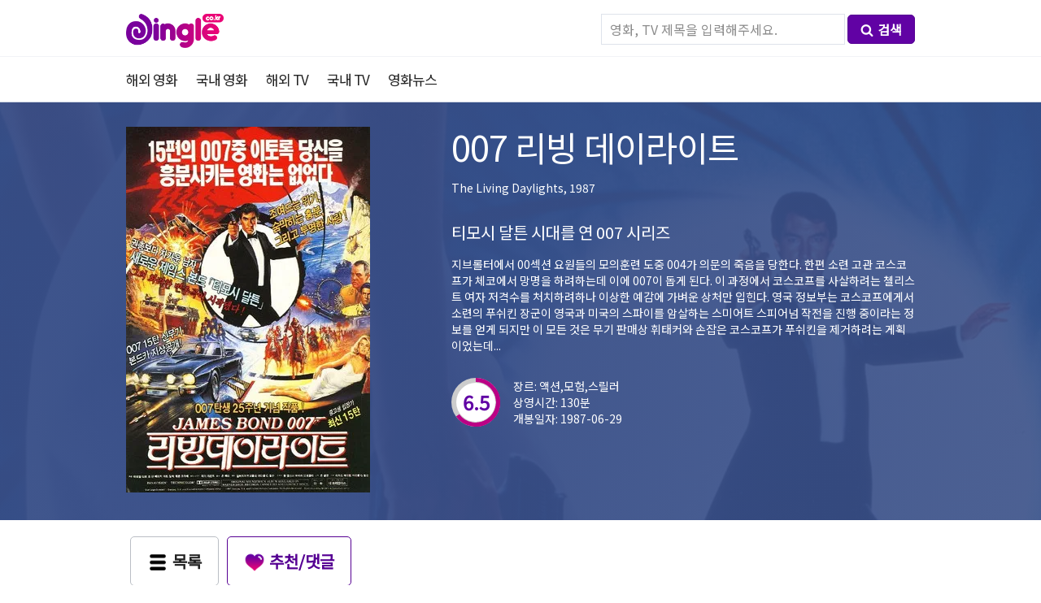

--- FILE ---
content_type: text/html; charset=UTF-8
request_url: https://dingle.co.kr/detail_movie.php?movieID=708
body_size: 8960
content:
<!doctype html>
<html lang="">
<head>
<!-- 애드센스 -->
<script data-ad-client="ca-pub-2702996506912561" async src="https://pagead2.googlesyndication.com/pagead/js/adsbygoogle.js"></script>
<meta name="naver-site-verification" content="8bf55865c6f072402c41092205d90616bcca12d1" />	
<!-- 브라우저 언어 설정 -->
<script>
	function getLang() {
	  var userLang = navigator.language || navigator.userLanguage;
	  return userLang;
	}
	console.log(getLang());
</script>	
	<!-- Global site tag (gtag.js) - Google Analytics -->
<script async src="https://www.googletagmanager.com/gtag/js?id=UA-136790044-1"></script>
<script>
  window.dataLayer = window.dataLayer || [];
  function gtag(){dataLayer.push(arguments);}
  gtag('js', new Date());
  gtag('config', 'UA-136790044-1', { 'optimize_id': 'GTM-K55MNNR'});
</script>
<!-- Google Tag Manager -->
<script>(function(w,d,s,l,i){w[l]=w[l]||[];w[l].push({'gtm.start':
new Date().getTime(),event:'gtm.js'});var f=d.getElementsByTagName(s)[0],
j=d.createElement(s),dl=l!='dataLayer'?'&l='+l:'';j.async=true;j.src=
'https://www.googletagmanager.com/gtm.js?id='+i+dl;f.parentNode.insertBefore(j,f);
})(window,document,'script','dataLayer','GTM-MFN9WCB');</script>
<!-- End Google Tag Manager -->    
	<meta charset="utf-8">
	<meta http-equiv="Expires" content="-1">
	<title>007 리빙 데이라이트 [The Living Daylights , 1987] - 딩글 최신 무료 영화 다시보기</title>
	<meta name="description" content="추천 영화 무료로 다시보기/다운로드, 평점, 순위,몰아보기, 결말 포함,지브롤터에서 00섹션 요원들의 모의훈련 도중 004가 의문의 죽음을 당한다. 한편 소련 고관 코스코프가 체코에서 망명을 하려하는데 이에 007이 돕게 된다. 이 과정에서 코스코프를 사살하려는 첼리스트 여자 저격수를 처치하려하나 이상한 예�">
	<!--<meta name="keywords" content="최신영화, 드라마, TV, 웹하드, 무료, 다운로드, 다운, 스트리밍, 다시보기, 정보, 딩굴, DB, 방송, 프로그램, 한국, korea, movie, 韩国电影, 韩剧">-->
	<meta name ="author" content="딩글">
	<meta name ="reply-to" content="macga80@gmail.com">
	<meta name="robots" content="index,follow">
	<meta name="naver-site-verification" content="f4ebccfe0afc832d09908a4360248469f61374fc"/>
	<meta name="msvalidate.01" content="62BF52C70EB6BCB27CDEF9EF6EE68A45" />
	<meta name="360-site-verification" content="efd6ed279157f68a2a779d6cd9fa8e61" />
	<meta name="yandex-verification" content="35b8ffdfcc5841f0" />
	<link rel="shortcut icon" href="https://dingle.co.kr/img/favicon.ico">
	<link rel="canonical" href="https://dingle.co.kr/detail_movie.php?movieID=708">
	<meta property="og:type" content="website">
	<meta property="og:site_name" content="딩글 - Dingle: 무료 영화 드라마 다시보기 정보 사이트">
	<meta property="og:title" content="007 리빙 데이라이트 [The Living Daylights , 1987] - 딩글 최신 무료 영화 다시보기">
	<meta property="og:description" content="추천 영화 무료로 다시보기/다운로드, 평점, 순위,몰아보기, 결말 포함,지브롤터에서 00섹션 요원들의 모의훈련 도중 004가 의문의 죽음을 당한다. 한편 소련 고관 코스코프가 체코에서 망명을 하려하는데 이에 007이 돕게 된다. 이 과정에서 코스코프를 사살하려는 첼리스트 여자 저격수를 처치하려하나 이상한 예�">
	<meta property="og:image" content="https://image.tmdb.org/t/p/w300_and_h450_bestv2/f6c4z7mOjFeoiaXmPDqVsliLNoo.jpg">
	<meta property="og:url" content="http://dingle.co.kr">
	<meta name="twitter:card" content="summary" />
	<meta name="twitter:title" content="007 리빙 데이라이트 [The Living Daylights , 1987] - 딩글 최신 무료 영화 다시보기" />
	<meta name="twitter:description" content="추천 영화 무료로 다시보기/다운로드, 평점, 순위,몰아보기, 결말 포함,지브롤터에서 00섹션 요원들의 모의훈련 도중 004가 의문의 죽음을 당한다. 한편 소련 고관 코스코프가 체코에서 망명을 하려하는데 이에 007이 돕게 된다. 이 과정에서 코스코프를 사살하려는 첼리스트 여자 저격수를 처치하려하나 이상한 예�" />
	<meta name="twitter:image" content="https://image.tmdb.org/t/p/w300_and_h450_bestv2/f6c4z7mOjFeoiaXmPDqVsliLNoo.jpg" />
	<meta name="viewport" content="width=device-width">
	<meta name="google-site-verification" content="LUY0gm-_BLoRK5iwh3emcNFwNJUrDmq5FGnCehjgx64" />
<!--
	<meta property="al:ios:url" content="applinks://docs">
	<meta property="al:ios:app_store_id" content="12345">
	<meta property="al:ios:app_name" content="App Links">
	<meta property="al:android:url" content="applinks://docs">
	<meta property="al:android:app_name" content="App Links">
	<meta property="al:android:package" content="org.applinks">
	<meta property="al:web:url" content="http://applinks.org/documentation">
-->
	<link rel="stylesheet" type="text/css" href="../css/style.css">
	<link rel="stylesheet" type="text/css" href="../css/circle.css">

<script src="/js/jquery-1.8.3.min.js"></script>
<script src="/js/lazyload.min.js"></script>
<script>
$(function(){
	var ll = new LazyLoad({
            threshold: 0
        });
})
	
</script>
	<script>
	//function moveURL(id ,type){
		//if(typeof type == "undefined" || !type) type = "movie";
		//console.log(id);
		//console.log(id +" / " +type)
		//document.location.href="detail_"+ type +".php?movieID="+id;
	//}	
		
	function runsync( url, data, type, debug ) {
		var returnData = null;
		$url = url;
		$postData = data; // form의 데이터를 ajax데이터 호출에 사용할수 있도록 생성
		// Ajax를 통한 데이터 요청
		jQuery.ajax( {
			type: 'POST',
			url: $url,
			data: $postData,
			dataType: type,
			async: false,
			beforeSend: function ( xhr ) {
				xhr.withCredentials = true;
			},
			success: function ( obj ) {
				returnData = obj;
			},
			error: function ( xhr, textStatus, errorThrown ) {
				// alert('An error occurred! '+(errorThrown ? errorThrown : xhr.status));
			},
			complete: function ( jqXHR, textStatus ) {
				//alert(jqXHR.statusText);
			}
		} );
		if ( debug ) console.log( returnData )
		return returnData;
	}

	$(document).on('change' , 'select[name=subMenu]' , function(event){ // selectbox 선택시 페이지 이동 
		event.stopPropagation();
        event.preventDefault();
		var cate1 = $(this).attr('cate1'); //메인카테고리
		var cate2 = $(this).find(':selected').val(); //서브카테고리
		//console.log(cate1 +'/'+ cate2);
		if(cate1 && cate2){
			window.location.href = '/?cate='+cate1+'&with_genres='+cate2;
		}	
        
	});

	</script>
 <style>

        .lazyload_area img {
            opacity: 0;
        }
        .lazyload_area img:not(.initial) {
            /*transition: opacity 1s;*/
        }
        .lazyload_area  img.initial,
        .lazyload_area  img.loaded,
        .lazyload_area  img.error {
            opacity: 1;
        }

        .lazyload_area img:not([src]) {
            visibility: hidden;
        }
    </style>
    <!-- Hotjar Tracking Code for www.dingle.co.kr -->
<script>
    (function(h,o,t,j,a,r){
        h.hj=h.hj||function(){(h.hj.q=h.hj.q||[]).push(arguments)};
        h._hjSettings={hjid:1425779,hjsv:6};
        a=o.getElementsByTagName('head')[0];
        r=o.createElement('script');r.async=1;
        r.src=t+h._hjSettings.hjid+j+h._hjSettings.hjsv;
        a.appendChild(r);
    })(window,document,'https://static.hotjar.com/c/hotjar-','.js?sv=');
</script>
<!-- Clarity tracking code for https://dingle.co.kr/ -->
<script>
    (function(c,l,a,r,i,t,y){
        c[a]=c[a]||function(){(c[a].q=c[a].q||[]).push(arguments)};
        t=l.createElement(r);t.async=1;t.src="https://www.clarity.ms/tag/"+i;
        y=l.getElementsByTagName(r)[0];y.parentNode.insertBefore(t,y);
    })(window, document, "clarity", "script", "550utxc9bo");
</script>    
</head>
<body>
	<header></header>
	<nav>
		<div id="nav_wrap">
			<div id="logo"><h1><a href="/" title="홈으로"><img src="../img/logo.png" width="120px;" title="딩글:이불 밖은 위험해" alt="딩글"/>딩글 - Dingle: 최신 무료 영화/드라마 다시보기 정보 사이트</a></h1>
			</div>
			<div id="gnb">
				<ul>
                    <li>
                    </li>
				</ul>
			</div>
			<div id="search_bar">
				<div class="search_wrap">
								<form style="text-align: right;" action="search.php" method="get">
					<input type="text" class="search_movie" name="search_movie" placeholder="영화, TV 제목을 입력해주세요.">
					<button type="summit" class="btn_pupple_s" title="검색"><img src="../img/icon_search.png" alt="검색">검색</button>
				</form>
			</div>
			</div>
		</div>
		<div id="snb">
				<div class="snb_wrap">
					<ul>
						<li><h2><a href="../index.php?cate=movie" title="해외영화">해외 영화</a></h2></li>
						<li><h2><a href="../index.php?cate=movie&wol=ko" title="국내영화">국내 영화</a></h2></li>
						<li><h2><a href="../index.php?cate=tv" title="해외TV 드라마">해외 TV</a></h2></li>
						<li><h2><a href="../index.php?cate=tv&wol=ko" title="국내TV 드라마">국내 TV</a></h2></li>
						<li><h2><a href="../movie_news.php" title="영화뉴스">영화뉴스</a></h2></li>
					</ul>
				</div>
		</div>			
	</nav><!-- 개별 오픈그래프 구성 -->
<meta property="og:url" content="http://dingle.co.kr/detail_movie.php?movieID=708" />
<meta property="og:title" content="007 리빙 데이라이트 [The Living Daylights , 1987] - 딩글 최신 무료 영화 다시보기" />
<meta property="og:description" content="추천 영화 무료로 다시보기/다운로드, 평점, 순위,몰아보기, 결말 포함,지브롤터에서 00섹션 요원들의 모의훈련 도중 004가 의문의 죽음을 당한다. 한편 소련 고관 코스코프가 체코에서 망명을 하려하는데 이에 007이 돕게 된다. 이 과정에서 코스코프를 사살하려는 첼리스트 여자 저격수를 처치하려하나 이상한 예�" />
<meta property="og:image" content="https://image.tmdb.org/t/p/w300_and_h450_bestv2/f6c4z7mOjFeoiaXmPDqVsliLNoo.jpg" /> 
<!--<meta property="og:video:url" content="https://youtu.be/ipz9JZeUVPs" />-->
<!-- 개별 오픈그래프 구성 -->
<!-- Google 구조화된 데이터 마크업 -->
<script type="application/ld+json">
{
    "@context": "https://schema.org/",
    "@type": "AggregateRating",
    "itemReviewed": {
        "@type": "Movie",
        "name": "007 리빙 데이라이트[The Living Daylights]- 무료 영화 다시보기",
        "image": "https://image.tmdb.org/t/p/w300_and_h450_bestv2/f6c4z7mOjFeoiaXmPDqVsliLNoo.jpg",
        "description" : "추천영화 무료로 다시보기/다운로드, 평점, 순위, 링크 제공, 지브롤터에서 00섹션 요원들의 모의훈련 도중 004가 의문의 죽음을 당한다. 한편 소련 고관 코스코프가 체코에서 망명을 하려하는데 이에 007이 돕게 된다. 이 과정에서 코스코프를 사살하려는 첼리스트 여자 저격수를 처치하려하나 이상한 예감에 가벼운 상처만 입힌다. 영국 정보부는 코스코프에게서 소련의 푸쉬킨 장군이 영국과 미국의 스파이를 암살하는 스미어트 스피어넘 작전을 진행 중이라는 정보를 얻게 되지만 이 모든 것은 무기 판매상 휘태커와 손잡은 코스코프가 푸쉬킨을 제거하려는 게획이었는데..., 액션, 모험, 스릴러",
        "director": {
            "@type": "Person",
            "name": "John Glen"
        },
        "duration": "PT130M",
        "dateCreated": "1987-06-29"
    },
    "ratingValue": "6.5",
    "bestRating": "10",
    "worstRating": "0",
    "ratingCount": "1951",
    "reviewCount": "1951"
}
</script>



<article>
	<div class="header large border first" style="background-image: url( https://image.tmdb.org/t/p/w1400_and_h450_face/ebaq0ecL1Tu39rIExfHwE4ToFl2.jpg ); background-size: cover; background-repeat: no-repeat; background-position: 50% 50%;">
		<div class="custom_bg">
			<section>
				<div class="m_poster" title="포스터">
					<img src='https://image.tmdb.org/t/p/w300_and_h450_bestv2/f6c4z7mOjFeoiaXmPDqVsliLNoo.jpg' alt='007 리빙 데이라이트'>				</div>
				<div class="m_info">
					<div class="m_title" title="제목">
						<ul>
							<li><h3>007 리빙 데이라이트</h3></li>
							<li><h4>The Living Daylights, 1987</h4></li>
						</ul>
					</div>
					<div class="m_headline">
						<ul>
							<li>티모시 달튼 시대를 연 007 시리즈</li>
						</ul>
					</div>
					<div class="m_overview" title="줄거리">
						<h4>지브롤터에서 00섹션 요원들의 모의훈련 도중 004가 의문의 죽음을 당한다. 한편 소련 고관 코스코프가 체코에서 망명을 하려하는데 이에 007이 돕게 된다. 이 과정에서 코스코프를 사살하려는 첼리스트 여자 저격수를 처치하려하나 이상한 예감에 가벼운 상처만 입힌다. 영국 정보부는 코스코프에게서 소련의 푸쉬킨 장군이 영국과 미국의 스파이를 암살하는 스미어트 스피어넘 작전을 진행 중이라는 정보를 얻게 되지만 이 모든 것은 무기 판매상 휘태커와 손잡은 코스코프가 푸쉬킨을 제거하려는 게획이었는데...</h4>
					</div>
					<div class="score_wrap">
						<div class="score">
							<div class="c100 p65 big" title="평점">
								<span>
									6.5								</span>
								<div class="slice">
									<div class="bar"></div>
									<div class="fill"></div>
								</div>
							</div>
						</div>
						<div class="genres">
							<ul>
								<li>
									<h4>장르: 액션,모험,스릴러</h4>
								</li>
								<li>
								<h4>상영시간: 130분</h4>
								</li>
								<li><h4>개봉일자: 1987-06-29</h4></li>
							</ul>
						</div>
					</div>
				</div>
			</section>
		</div>
	</div>
</article>
<!-- 버튼 출력 -->
<article style="border-bottom: 1px solid #f2f4f5;">
	<section>
<!--
		<div class="p2p_link">
			<div class="btn_wrap">
			<ul><li class="p_title">다시보기, 다운로드</li><li style="font-size: 13px; color: #666;"><img src="img/icon_question.png" alt="이용안내" style="margin-right: 5px; width: 16px; vertical-align: middle;"><span>무료 회원가입 후 지급되는 무료 포인트로 무료보기 또는 다시보기가 가능합니다. (링크 웹하드 순위: 비제휴/인기순)</span></li></ul>
			</div>
			<div class="link_scroll">
			<a href="http://www.filemaru.com/?p_id=zrocker78&join_path=1" target="_blank" rel="nofollow">
			<div class="p2p_box">
				<ul>
					<li><img src="img/filemaru.png" title="파일마루"></li>
					<li class="p2p_title">파일마루</li>
					<li class="dec">회원가입시 <strong>300P</strong>증정, 최저요금 5,000원, 정액제 <strong>9,900원</strong></li>
					<li class="btn_pupple_out2"><img src="img/icon_play.png" alt="무료보기">무료보기</li>
				</ul>
			</div>
			</a>
			<a href="http://www.dodofile.com/?ptn=zrocker78&cate=2" target="_blank" rel="nofollow">
			<div class="p2p_box">
				<ul>
					<li><img src="img/dodofile.png" title="도도파일"></li>
					<li class="p2p_title">도도파일</li>
					<li class="dec">회원가입시 <strong>500P</strong>증정, 최저요금 5,000원, 정액제 <strong>9,900원</strong></li>
					<li class="btn_pupple_out2"><img src="img/icon_play.png" alt="무료보기">무료보기</li>
				</ul>
			</div>
			</a>
			</div>	
		</div>
-->
		<div class="btn_wrap">
			<ul>
				<li><a href="javascript:history.back();" class="btn_gray_out"><img src="img/icon_list.png" alt="목록">목록</a></li>
				<li><a href="#disqus_thread" class="btn_pupple_out" data-action="recommend"><img src="img/icon_heart.png" alt="추천/댓글">추천/댓글</a></li>
			</ul>
		</div>
	</section>
</article>
<article class="deatil_wrap">
	<!-- 배우리스트 출력 -->
			<div class="detail_left">
			<section class="detail_l">
				<div class="s_title">출연배우</div>
				<div class="cast_margin">
				
				</div>
			</section>
<!-- 관련이미지 출력 -->
	<section class="detail_l">
		<div class="s_title">스크린샷 <span>62</span></div>
		<div class="screenshot_wrap">
			<div class="screenshot_scroll lazyload_area">
				<ul>
					
				</ul>
			</div>
		</div>
	</section>
<!-- 관련동영상 출력 -->
	<section class="detail_l mov_area">
		
	</section>					
<!-- Disqus 출력 -->
	<section class="detail_l">
		<div style="padding: 0 15px">
<div id="disqus_thread"></div>
<script>

/**
*  RECOMMENDED CONFIGURATION VARIABLES: EDIT AND UNCOMMENT THE SECTION BELOW TO INSERT DYNAMIC VALUES FROM YOUR PLATFORM OR CMS.
*  LEARN WHY DEFINING THESE VARIABLES IS IMPORTANT: https://disqus.com/admin/universalcode/#configuration-variables*/
/*
var disqus_config = function () {
this.page.url = PAGE_URL;  // Replace PAGE_URL with your page's canonical URL variable
this.page.identifier = PAGE_IDENTIFIER; // Replace PAGE_IDENTIFIER with your page's unique identifier variable
};
*/
(function() { // DON'T EDIT BELOW THIS LINE
var d = document, s = d.createElement('script');
s.src = 'https://dingle-1.disqus.com/embed.js';
s.setAttribute('data-timestamp', +new Date());
(d.head || d.body).appendChild(s);
})();
</script>
<noscript>Please enable JavaScript to view the <a href="https://disqus.com/?ref_noscript">comments powered by Disqus.</a></noscript>
                            
		
		</div>
			</section>
		<div class="pbanner">
	</div>				
<!-- 관련리뷰 출력 -->
				
<!-- 비슷한 영화 출력 -->
	<section class="detail_l">
		<div class="s_title">인기 영화</div>
		<div class="similar_wrap lazyload_area">
						<a href='/detail_movie.php?movieID=81'>			<div class="list_card2">
				<div class="thumb">
					<img class='lazy' data-src='https://image.tmdb.org/t/p/w185//gW5Djz91cgchPqrQElDfSXM3fn1.jpg' alt='바람계곡의 나우시카' onerror='this.src="img/noimg_poster.png"'>					<span class="td_bd"></span>
				</div>
				<div class="title">
					바람계곡의 나우시카				</div>
				<div class="date">
					<ul>
						<li class="otitle">風の谷のナウシカ</li>
						<li>1984-03-11</li>
					</ul>
				</div>
			</div></a>
						<a href='/detail_movie.php?movieID=96'>			<div class="list_card2">
				<div class="thumb">
					<img class='lazy' data-src='https://image.tmdb.org/t/p/w185//egDakU8O5yUwpUJP9IMAUVtIDll.jpg' alt='비버리 힐스 캅 2' onerror='this.src="img/noimg_poster.png"'>					<span class="td_bd"></span>
				</div>
				<div class="title">
					비버리 힐스 캅 2				</div>
				<div class="date">
					<ul>
						<li class="otitle">Beverly Hills Cop II</li>
						<li>1987-05-18</li>
					</ul>
				</div>
			</div></a>
						<a href='/detail_movie.php?movieID=116'>			<div class="list_card2">
				<div class="thumb">
					<img class='lazy' data-src='https://image.tmdb.org/t/p/w185//sTTp5CfMZAq0FWXoU7Nml6CtEfY.jpg' alt='매치 포인트' onerror='this.src="img/noimg_poster.png"'>					<span class="td_bd"></span>
				</div>
				<div class="title">
					매치 포인트				</div>
				<div class="date">
					<ul>
						<li class="otitle">Match Point</li>
						<li>2005-10-26</li>
					</ul>
				</div>
			</div></a>
						<a href='/detail_movie.php?movieID=118'>			<div class="list_card2">
				<div class="thumb">
					<img class='lazy' data-src='https://image.tmdb.org/t/p/w185//iKP6wg3c6COUe8gYutoGG7qcPnO.jpg' alt='찰리와 초콜릿 공장' onerror='this.src="img/noimg_poster.png"'>					<span class="td_bd"></span>
				</div>
				<div class="title">
					찰리와 초콜릿 공장				</div>
				<div class="date">
					<ul>
						<li class="otitle">Charlie and the Chocolate Factory</li>
						<li>2005-07-13</li>
					</ul>
				</div>
			</div></a>
						<a href='/detail_movie.php?movieID=150'>			<div class="list_card2">
				<div class="thumb">
					<img class='lazy' data-src='https://image.tmdb.org/t/p/w185//rvvjXHzEDBIvIVDBHNOwHS7hVPu.jpg' alt='48시간' onerror='this.src="img/noimg_poster.png"'>					<span class="td_bd"></span>
				</div>
				<div class="title">
					48시간				</div>
				<div class="date">
					<ul>
						<li class="otitle">48 Hrs.</li>
						<li>1982-12-07</li>
					</ul>
				</div>
			</div></a>
						<a href='/detail_movie.php?movieID=269149'>			<div class="list_card2">
				<div class="thumb">
					<img class='lazy' data-src='https://image.tmdb.org/t/p/w185//fZcab1yiKXsjx3S8D4KRHZsnMGC.jpg' alt='주토피아' onerror='this.src="img/noimg_poster.png"'>					<span class="td_bd"></span>
				</div>
				<div class="title">
					주토피아				</div>
				<div class="date">
					<ul>
						<li class="otitle">Zootopia</li>
						<li>2016-02-11</li>
					</ul>
				</div>
			</div></a>
						<a href='/detail_movie.php?movieID=1048241'>			<div class="list_card2">
				<div class="thumb">
					<img class='lazy' data-src='https://image.tmdb.org/t/p/w185//mX0F6ZkcKsHRlVLIzu0H4nNIANk.jpg' alt='마이 스파이: 이터널 시티' onerror='this.src="img/noimg_poster.png"'>					<span class="td_bd"></span>
				</div>
				<div class="title">
					마이 스파이: 이터널 시티				</div>
				<div class="date">
					<ul>
						<li class="otitle">My Spy The Eternal City</li>
						<li>2024-07-18</li>
					</ul>
				</div>
			</div></a>
						<a href='/detail_movie.php?movieID=269490'>			<div class="list_card2">
				<div class="thumb">
					<img class='lazy' data-src='https://image.tmdb.org/t/p/w185//4dOHLnPLDc0y4Tas0nzbakFoJR3.jpg' alt='Carré de dames pour un as' onerror='this.src="img/noimg_poster.png"'>					<span class="td_bd"></span>
				</div>
				<div class="title">
					Carré de dames pour un as				</div>
				<div class="date">
					<ul>
						<li class="otitle">Carré de dames pour un as</li>
						<li>1966-10-05</li>
					</ul>
				</div>
			</div></a>
					</div>
	</section>
	</div>
<div class="detail_side">
	<div class="pbanner2"></div>
	<div class="etc_info">
		<div class="r_title">인기 TV/드라마 순위</div>
<div class="r_contents">
	<ul>
		<li><div class="rm">1</div><a href="https://dingle.co.kr/detail_tv.php?movieID=87615">세상에서제일예쁜내딸</a></li>
		<li><div class="rm">2</div><a href="https://dingle.co.kr/detail_tv.php?movieID=72896">미운우리새끼다시쓰는육아일기</a></li>
		<li><div class="rm">3</div><a href="https://dingle.co.kr/detail_tv.php?movieID=88519">여름아부탁해</a></li>
		<li><div class="rm">4</div><a href="https://dingle.co.kr/detail_tv.php?movieID=85412">왼손잡이아내</a></li>
		<li><div class="rm">5</div><a href="https://dingle.co.kr/detail_tv.php?movieID=87187">닥터프리즈너</a></li>
		<li><div class="rm">6</div><a href="https://dingle.co.kr/detail_tv.php?movieID=65282">나혼자산다</a></li>
		<li><div class="rm">7</div><a href="https://dingle.co.kr/detail_tv.php?movieID=74035">어서와한국은처음이지</a></li>
		<li><div class="rm">8</div><a href="https://dingle.co.kr/detail_tv.php?movieID=70672">아는형님</a></li>
		<li><div class="rm">9</div><a href="https://dingle.co.kr/detail_tv.php?movieID=87444">스페인하숙</a></li>
		<li><div class="rm">10</div><a href="https://dingle.co.kr/detail_tv.php?movieID=87430">자백</a></li>
	</ul>
</div>	</div>	
</div>
</article>
<script>

$(function(){
		//loadActor('https://api.themoviedb.org/3/movie/708/credits?api_key=5658ffeca565e24ff498a8f21bd3650f');
		
	setTimeout(function() {
	  loadActor('https://api.themoviedb.org/3/movie/708/credits?api_key=5658ffeca565e24ff498a8f21bd3650f');
	}, 100);
});
	
	
function loadActor(url){
	var data = "func=loadActor&url="+url;
	//console.log(data);
	var res = runsync( '/ajax/ajax.detail.load.php', data, 'json', false );
	if(res){
		//console.log(res);
		$('.cast_margin').html(res.contents_html);
		loadPhoto('https://api.themoviedb.org/3/movie/708/images?api_key=5658ffeca565e24ff498a8f21bd3650f');
	}
}
function loadPhoto(url){
	var data = "func=loadPhoto&url="+url;

	var res = runsync( '/ajax/ajax.detail.load.php', data, 'json', false );
	//console.log("photo : " + res);
	if(res){
		$('.screenshot_scroll ul').html(res.contents_html);
		loadMov('https://api.themoviedb.org/3/movie/708/videos?api_key=5658ffeca565e24ff498a8f21bd3650f&language=ko-KR');
		//loadSmilar('');
		new LazyLoad({
            threshold: 0
        });
	}	
}
function loadMov(url){
	var data = "func=loadMov&url="+url;
	
	var res = runsync( '/ajax/ajax.detail.load.php', data, 'json', false );
	//console.log("mov : " + res);
	if(res){
		$('.mov_area').html(res.contents_html);
		$('.mov_area').css('display', '');
		//loadSmilar('');
	}		
}
//function loadSmilar(url){
//	var data = "func=loadSmilar&url="+url;
//	//console.log(data);
//	var res = runsync( '/ajax/ajax.detail.load.php', data, 'json', true );
//	//console.log("photo : " + res);
//	if(res){
//		$('.similar_wrap').html(res.contents_html);
//		new LazyLoad({
//            threshold: 0
//        });
//	}			
//}
	
	
	
</script>
<script language="JavaScript" type="text/JavaScript">
    // 배너랜덤출력
    var bannerB=new Array();
	var UserAgent = navigator.platform; //하드웨어 플랫폼
	if (UserAgent.match(/i(Phone|Pod)/i) != null ){
        //아이폰 or 아이패드이면
		bannerB[0]="<a href='https://temu.com/s/Yp50I3LIPGWHb' target='_blank'><img src='/img/temu.jpg' border='0'></a>";
    } else{
        bannerB[0]="<a href='https://temu.com/s/Yp50I3LIPGWHb' target='_blank'><img src='/img/temu.jpg' border='0'></a>";
    }
    //bannerB[1]="<a href='http://www.pandalive.co.kr/evt/macga80' target='_blank'><img src='http://icache.neolive.kr/code:pandatv/partner/banner/72890_2.gif' border='0'></a>";
    //bannerB[2]="<a href='배너3 링크 URL'><img src='배너3 이미지 경로' border='0'></a>";
 
    var random_bannerB=Math.floor(Math.random()*(bannerB.length));
</script>
<footer>
	<div class="footer_wrap">
		<ul>
			<li>Copyright ⓒ 2019 dingle.co.kr All Rights Reserved.</li>
			<li>이불 밖은 위험해 <strong>딩글</strong>은 영화, TV프로그램 DB정보 사이트입니다. - with TMDB</li>
			<li><a href="https://feed43.com/6272717062384787.xml" title="RSS" rel="nofollow">RSS</a></li>
		</ul>
	</div>
	<div class="bt_mg">1</div>
</footer>
<div class="bp_banner">
	<ul style="display: none">
        <li><script>document.write(bannerB[random_bannerB]);</script></li>
<!--
		<li><script type="text/javascript">
(function(cl,i,c,k,m,o,n){m=cl.location.protocol+c;o=cl.referrer;m+='&mon_rf='+encodeURIComponent(o);
n='<'+i+' type="text/javascript" src="'+m+'"></'+i+'>';cl.writeln(n);
})(document,'script','//mtab.clickmon.co.kr/pop/wp_m_320_js.php?PopAd=CM_M_1003067%7C%5E%7CCM_A_1056206%7C%5E%7CAdver_M_1046207&rt_ad_id_code=RTA_106086');
</script></li>
-->
		<a href="#" title="상단으로"><li class="gotop"><img src="../img/icon_gotop.png" alt="상단으로"></li></a>
	</ul>
</div>
<script type="text/javascript" src="//wcs.naver.net/wcslog.js"></script>
<script type="text/javascript">
if(!wcs_add) var wcs_add = {};
wcs_add["wa"] = "82feb0cec93e5";
wcs_do();
</script>
<!--<script id="dsq-count-scr" src="//dingle-1.disqus.com/count.js" async></script>-->
<script defer src="https://static.cloudflareinsights.com/beacon.min.js/vcd15cbe7772f49c399c6a5babf22c1241717689176015" integrity="sha512-ZpsOmlRQV6y907TI0dKBHq9Md29nnaEIPlkf84rnaERnq6zvWvPUqr2ft8M1aS28oN72PdrCzSjY4U6VaAw1EQ==" data-cf-beacon='{"version":"2024.11.0","token":"9c63bf77dc214406839378c4965b9c01","r":1,"server_timing":{"name":{"cfCacheStatus":true,"cfEdge":true,"cfExtPri":true,"cfL4":true,"cfOrigin":true,"cfSpeedBrain":true},"location_startswith":null}}' crossorigin="anonymous"></script>
</body>
<!-- Google Tag Manager (noscript) -->
<noscript><iframe src="https://www.googletagmanager.com/ns.html?id=GTM-MFN9WCB"
height="0" width="0" style="display:none;visibility:hidden"></iframe></noscript>
<!-- End Google Tag Manager (noscript) -->
</html>

--- FILE ---
content_type: text/html; charset=UTF-8
request_url: https://dingle.co.kr/ajax/ajax.detail.load.php
body_size: 1020
content:
{"result":true,"contents_html":"\t\t\t\t<li>\r\n\t\t\t\t\t<img class='lazy' alt='\uc2a4\ud06c\ub9b0\uc0f7' data-src='https:\/\/image.tmdb.org\/t\/p\/w533_and_h300_bestv2\/ebaq0ecL1Tu39rIExfHwE4ToFl2.jpg'>\t\t\t\t<\/li>\r\n\r\n\t\t\t\t<li>\r\n\t\t\t\t\t<img class='lazy' alt='\uc2a4\ud06c\ub9b0\uc0f7' data-src='https:\/\/image.tmdb.org\/t\/p\/w533_and_h300_bestv2\/nbIFCIY1X7T9pSBwwrN6qVRvSkK.jpg'>\t\t\t\t<\/li>\r\n\r\n\t\t\t\t<li>\r\n\t\t\t\t\t<img class='lazy' alt='\uc2a4\ud06c\ub9b0\uc0f7' data-src='https:\/\/image.tmdb.org\/t\/p\/w533_and_h300_bestv2\/cIZD3l6RuP55WRz7OaA8UVLDINw.jpg'>\t\t\t\t<\/li>\r\n\r\n\t\t\t\t<li>\r\n\t\t\t\t\t<img class='lazy' alt='\uc2a4\ud06c\ub9b0\uc0f7' data-src='https:\/\/image.tmdb.org\/t\/p\/w533_and_h300_bestv2\/66xB6PVqnHoZYCE7UtDf669pZxr.jpg'>\t\t\t\t<\/li>\r\n\r\n\t\t\t\t<li>\r\n\t\t\t\t\t<img class='lazy' alt='\uc2a4\ud06c\ub9b0\uc0f7' data-src='https:\/\/image.tmdb.org\/t\/p\/w533_and_h300_bestv2\/gvrn4Ws5Qho9viCHu0VybVDKQQB.jpg'>\t\t\t\t<\/li>\r\n\r\n\t\t\t\t<li>\r\n\t\t\t\t\t<img class='lazy' alt='\uc2a4\ud06c\ub9b0\uc0f7' data-src='https:\/\/image.tmdb.org\/t\/p\/w533_and_h300_bestv2\/s3OcGYxLzQ7ArKsTGPQrL2zfsFn.jpg'>\t\t\t\t<\/li>\r\n\r\n\t\t\t\t<li>\r\n\t\t\t\t\t<img class='lazy' alt='\uc2a4\ud06c\ub9b0\uc0f7' data-src='https:\/\/image.tmdb.org\/t\/p\/w533_and_h300_bestv2\/yWsv0bobA7wtHCK5hY8hh827siA.jpg'>\t\t\t\t<\/li>\r\n\r\n\t\t\t\t<li>\r\n\t\t\t\t\t<img class='lazy' alt='\uc2a4\ud06c\ub9b0\uc0f7' data-src='https:\/\/image.tmdb.org\/t\/p\/w533_and_h300_bestv2\/hZwFWGM3Clpvenxb137C82eODOg.jpg'>\t\t\t\t<\/li>\r\n\r\n\t\t\t\t<li>\r\n\t\t\t\t\t<img class='lazy' alt='\uc2a4\ud06c\ub9b0\uc0f7' data-src='https:\/\/image.tmdb.org\/t\/p\/w533_and_h300_bestv2\/6NLYaLAEtAxZZWBXKJUw01qkMpr.jpg'>\t\t\t\t<\/li>\r\n\r\n\t\t\t\t<li>\r\n\t\t\t\t\t<img class='lazy' alt='\uc2a4\ud06c\ub9b0\uc0f7' data-src='https:\/\/image.tmdb.org\/t\/p\/w533_and_h300_bestv2\/v0FvLjpyfb983ImDRqSVxI4SzXf.jpg'>\t\t\t\t<\/li>\r\n\r\n\t\t\t\t<li>\r\n\t\t\t\t\t<img class='lazy' alt='\uc2a4\ud06c\ub9b0\uc0f7' data-src='https:\/\/image.tmdb.org\/t\/p\/w533_and_h300_bestv2\/8TPStgzHahi6Cx3wimpipAV8BnN.jpg'>\t\t\t\t<\/li>\r\n\r\n\t\t\t\t<li>\r\n\t\t\t\t\t<img class='lazy' alt='\uc2a4\ud06c\ub9b0\uc0f7' data-src='https:\/\/image.tmdb.org\/t\/p\/w533_and_h300_bestv2\/qlGPFliP2Kl9B7nBQtLsiEwN7V7.jpg'>\t\t\t\t<\/li>\r\n\r\n\t\t\t\t<li>\r\n\t\t\t\t\t<img class='lazy' alt='\uc2a4\ud06c\ub9b0\uc0f7' data-src='https:\/\/image.tmdb.org\/t\/p\/w533_and_h300_bestv2\/2i7HIagOtrSHuWZ5WJ7OFPamEMg.jpg'>\t\t\t\t<\/li>\r\n\r\n\t\t\t\t<li>\r\n\t\t\t\t\t<img class='lazy' alt='\uc2a4\ud06c\ub9b0\uc0f7' data-src='https:\/\/image.tmdb.org\/t\/p\/w533_and_h300_bestv2\/xlUp8TRboFiOaoRHbBfx8ns6CI4.jpg'>\t\t\t\t<\/li>\r\n\r\n\t\t\t\t<li>\r\n\t\t\t\t\t<img class='lazy' alt='\uc2a4\ud06c\ub9b0\uc0f7' data-src='https:\/\/image.tmdb.org\/t\/p\/w533_and_h300_bestv2\/vkUazxydZShMW8o2Jpn8mebN3U1.jpg'>\t\t\t\t<\/li>\r\n\r\n\t\t\t\t<li>\r\n\t\t\t\t\t<img class='lazy' alt='\uc2a4\ud06c\ub9b0\uc0f7' data-src='https:\/\/image.tmdb.org\/t\/p\/w533_and_h300_bestv2\/mLEqLtPCV19mx31QD9T0S5kTYXp.jpg'>\t\t\t\t<\/li>\r\n\r\n\t\t\t\t<li>\r\n\t\t\t\t\t<img class='lazy' alt='\uc2a4\ud06c\ub9b0\uc0f7' data-src='https:\/\/image.tmdb.org\/t\/p\/w533_and_h300_bestv2\/7rkVN9YmHkBr5s4R4AdrMSnM0eu.jpg'>\t\t\t\t<\/li>\r\n\r\n\t\t\t\t<li>\r\n\t\t\t\t\t<img class='lazy' alt='\uc2a4\ud06c\ub9b0\uc0f7' data-src='https:\/\/image.tmdb.org\/t\/p\/w533_and_h300_bestv2\/1OWhalZFnu8XkS0dcNPiLurNs7O.jpg'>\t\t\t\t<\/li>\r\n\r\n\t\t\t\t<li>\r\n\t\t\t\t\t<img class='lazy' alt='\uc2a4\ud06c\ub9b0\uc0f7' data-src='https:\/\/image.tmdb.org\/t\/p\/w533_and_h300_bestv2\/6bWXinnC2zNpJj53yvOSVcic0t0.jpg'>\t\t\t\t<\/li>\r\n\r\n\t\t\t\t<li>\r\n\t\t\t\t\t<img class='lazy' alt='\uc2a4\ud06c\ub9b0\uc0f7' data-src='https:\/\/image.tmdb.org\/t\/p\/w533_and_h300_bestv2\/7rYJDsgIeMaySCyFGCLdvDahceC.jpg'>\t\t\t\t<\/li>\r\n\r\n\t\t\t\t<li>\r\n\t\t\t\t\t<img class='lazy' alt='\uc2a4\ud06c\ub9b0\uc0f7' data-src='https:\/\/image.tmdb.org\/t\/p\/w533_and_h300_bestv2\/dae7BedHzlzd5eH569pE0pmLCAI.jpg'>\t\t\t\t<\/li>\r\n\r\n\t\t\t\t<li>\r\n\t\t\t\t\t<img class='lazy' alt='\uc2a4\ud06c\ub9b0\uc0f7' data-src='https:\/\/image.tmdb.org\/t\/p\/w533_and_h300_bestv2\/jyQvt2Fko6Lpxn1TTc7L1ETucAE.jpg'>\t\t\t\t<\/li>\r\n\r\n\t\t\t\t<li>\r\n\t\t\t\t\t<img class='lazy' alt='\uc2a4\ud06c\ub9b0\uc0f7' data-src='https:\/\/image.tmdb.org\/t\/p\/w533_and_h300_bestv2\/vzvA3iGKQWJSicPApDPrdfaTnh3.jpg'>\t\t\t\t<\/li>\r\n\r\n\t\t\t\t<li>\r\n\t\t\t\t\t<img class='lazy' alt='\uc2a4\ud06c\ub9b0\uc0f7' data-src='https:\/\/image.tmdb.org\/t\/p\/w533_and_h300_bestv2\/uvIXIPrjKRU61by1Fj3filCd5VP.jpg'>\t\t\t\t<\/li>\r\n\r\n\t\t\t\t<li>\r\n\t\t\t\t\t<img class='lazy' alt='\uc2a4\ud06c\ub9b0\uc0f7' data-src='https:\/\/image.tmdb.org\/t\/p\/w533_and_h300_bestv2\/sXcwIwmhnBnrJ7xl0TrwFuIrnDM.jpg'>\t\t\t\t<\/li>\r\n\r\n\t\t\t\t<li>\r\n\t\t\t\t\t<img class='lazy' alt='\uc2a4\ud06c\ub9b0\uc0f7' data-src='https:\/\/image.tmdb.org\/t\/p\/w533_and_h300_bestv2\/xutuWDHK6JrMHMbhm9MoDnvkqhF.jpg'>\t\t\t\t<\/li>\r\n\r\n\t\t\t\t<li>\r\n\t\t\t\t\t<img class='lazy' alt='\uc2a4\ud06c\ub9b0\uc0f7' data-src='https:\/\/image.tmdb.org\/t\/p\/w533_and_h300_bestv2\/lCcxywjrqkqjt5AsGO1xo5rXVDQ.jpg'>\t\t\t\t<\/li>\r\n\r\n\t\t\t\t<li>\r\n\t\t\t\t\t<img class='lazy' alt='\uc2a4\ud06c\ub9b0\uc0f7' data-src='https:\/\/image.tmdb.org\/t\/p\/w533_and_h300_bestv2\/ectTD9Yv8lhXgbsjFel3dXFN2wA.jpg'>\t\t\t\t<\/li>\r\n\r\n\t\t\t\t<li>\r\n\t\t\t\t\t<img class='lazy' alt='\uc2a4\ud06c\ub9b0\uc0f7' data-src='https:\/\/image.tmdb.org\/t\/p\/w533_and_h300_bestv2\/uFnwMAxpTBwtxRjUPc9g9jejkhd.jpg'>\t\t\t\t<\/li>\r\n\r\n\t\t\t\t<li>\r\n\t\t\t\t\t<img class='lazy' alt='\uc2a4\ud06c\ub9b0\uc0f7' data-src='https:\/\/image.tmdb.org\/t\/p\/w533_and_h300_bestv2\/r3rDPLSdHOdbIgi3BssistygRCJ.jpg'>\t\t\t\t<\/li>\r\n\r\n\t\t\t\t<li>\r\n\t\t\t\t\t<img class='lazy' alt='\uc2a4\ud06c\ub9b0\uc0f7' data-src='https:\/\/image.tmdb.org\/t\/p\/w533_and_h300_bestv2\/2bqDFdqZTdJKQhtnW2DfpvmjmAf.jpg'>\t\t\t\t<\/li>\r\n\r\n\t\t\t\t<li>\r\n\t\t\t\t\t<img class='lazy' alt='\uc2a4\ud06c\ub9b0\uc0f7' data-src='https:\/\/image.tmdb.org\/t\/p\/w533_and_h300_bestv2\/4TFWbuzJvnhiCsg2GocY3EdrpBC.jpg'>\t\t\t\t<\/li>\r\n\r\n\t\t\t\t<li>\r\n\t\t\t\t\t<img class='lazy' alt='\uc2a4\ud06c\ub9b0\uc0f7' data-src='https:\/\/image.tmdb.org\/t\/p\/w533_and_h300_bestv2\/dc54giwyG6ZCjAVUmGL7aajjpvm.jpg'>\t\t\t\t<\/li>\r\n\r\n\t\t\t\t<li>\r\n\t\t\t\t\t<img class='lazy' alt='\uc2a4\ud06c\ub9b0\uc0f7' data-src='https:\/\/image.tmdb.org\/t\/p\/w533_and_h300_bestv2\/cNQiCt3EgknpgBihD1Ncv8x1K3e.jpg'>\t\t\t\t<\/li>\r\n\r\n\t\t\t\t<li>\r\n\t\t\t\t\t<img class='lazy' alt='\uc2a4\ud06c\ub9b0\uc0f7' data-src='https:\/\/image.tmdb.org\/t\/p\/w533_and_h300_bestv2\/di1xy2hVys2xc5Ttqcmz0CKcM7y.jpg'>\t\t\t\t<\/li>\r\n\r\n\t\t\t\t<li>\r\n\t\t\t\t\t<img class='lazy' alt='\uc2a4\ud06c\ub9b0\uc0f7' data-src='https:\/\/image.tmdb.org\/t\/p\/w533_and_h300_bestv2\/8QKWmAJTMIJgDLy6MTHwthT5E3Q.jpg'>\t\t\t\t<\/li>\r\n\r\n\t\t\t\t<li>\r\n\t\t\t\t\t<img class='lazy' alt='\uc2a4\ud06c\ub9b0\uc0f7' data-src='https:\/\/image.tmdb.org\/t\/p\/w533_and_h300_bestv2\/uUHxLuX7FLVPO1BubevlIdcilkq.jpg'>\t\t\t\t<\/li>\r\n\r\n\t\t\t\t<li>\r\n\t\t\t\t\t<img class='lazy' alt='\uc2a4\ud06c\ub9b0\uc0f7' data-src='https:\/\/image.tmdb.org\/t\/p\/w533_and_h300_bestv2\/uWvao2TEOWWgMQtIDd59hUkX4yi.jpg'>\t\t\t\t<\/li>\r\n\r\n\t\t\t\t<li>\r\n\t\t\t\t\t<img class='lazy' alt='\uc2a4\ud06c\ub9b0\uc0f7' data-src='https:\/\/image.tmdb.org\/t\/p\/w533_and_h300_bestv2\/fRhx4IncPTyiobrTTktirOL0ZJP.jpg'>\t\t\t\t<\/li>\r\n\r\n\t\t\t\t<li>\r\n\t\t\t\t\t<img class='lazy' alt='\uc2a4\ud06c\ub9b0\uc0f7' data-src='https:\/\/image.tmdb.org\/t\/p\/w533_and_h300_bestv2\/9jvYCxSvhNKjsN8WfvFwpWzVp6w.jpg'>\t\t\t\t<\/li>\r\n\r\n\t\t\t\t<li>\r\n\t\t\t\t\t<img class='lazy' alt='\uc2a4\ud06c\ub9b0\uc0f7' data-src='https:\/\/image.tmdb.org\/t\/p\/w533_and_h300_bestv2\/vfRrQwd0t4zplbf24vwZ5M1bILW.jpg'>\t\t\t\t<\/li>\r\n\r\n\t\t\t\t<li>\r\n\t\t\t\t\t<img class='lazy' alt='\uc2a4\ud06c\ub9b0\uc0f7' data-src='https:\/\/image.tmdb.org\/t\/p\/w533_and_h300_bestv2\/rJv9h3Q9FvgwHgED6MdRUSWiqR4.jpg'>\t\t\t\t<\/li>\r\n\r\n\t\t\t\t<li>\r\n\t\t\t\t\t<img class='lazy' alt='\uc2a4\ud06c\ub9b0\uc0f7' data-src='https:\/\/image.tmdb.org\/t\/p\/w533_and_h300_bestv2\/tnQ48TYGetVE1kfrXbZwrYEnq3y.jpg'>\t\t\t\t<\/li>\r\n\r\n\t\t\t\t<li>\r\n\t\t\t\t\t<img class='lazy' alt='\uc2a4\ud06c\ub9b0\uc0f7' data-src='https:\/\/image.tmdb.org\/t\/p\/w533_and_h300_bestv2\/jzuJBbQclX9zD2CviWhApSs9gKM.jpg'>\t\t\t\t<\/li>\r\n\r\n\t\t\t\t<li>\r\n\t\t\t\t\t<img class='lazy' alt='\uc2a4\ud06c\ub9b0\uc0f7' data-src='https:\/\/image.tmdb.org\/t\/p\/w533_and_h300_bestv2\/ex2qrf9CkFMpvLODz1kT1ha4H6.jpg'>\t\t\t\t<\/li>\r\n\r\n\t\t\t\t<li>\r\n\t\t\t\t\t<img class='lazy' alt='\uc2a4\ud06c\ub9b0\uc0f7' data-src='https:\/\/image.tmdb.org\/t\/p\/w533_and_h300_bestv2\/20i9dw4HkG5Ldzq5QRAUD9Tnavd.jpg'>\t\t\t\t<\/li>\r\n\r\n\t\t\t\t<li>\r\n\t\t\t\t\t<img class='lazy' alt='\uc2a4\ud06c\ub9b0\uc0f7' data-src='https:\/\/image.tmdb.org\/t\/p\/w533_and_h300_bestv2\/gzK8DEYuF796g49RUP9oHu3sEWJ.jpg'>\t\t\t\t<\/li>\r\n\r\n\t\t\t\t<li>\r\n\t\t\t\t\t<img class='lazy' alt='\uc2a4\ud06c\ub9b0\uc0f7' data-src='https:\/\/image.tmdb.org\/t\/p\/w533_and_h300_bestv2\/ihIbohEbuPYsk1dTcK79EKbOr56.jpg'>\t\t\t\t<\/li>\r\n\r\n\t\t\t\t<li>\r\n\t\t\t\t\t<img class='lazy' alt='\uc2a4\ud06c\ub9b0\uc0f7' data-src='https:\/\/image.tmdb.org\/t\/p\/w533_and_h300_bestv2\/zPJRFc9YSoKFRfvYeCJMF2HvT6q.jpg'>\t\t\t\t<\/li>\r\n\r\n\t\t\t\t<li>\r\n\t\t\t\t\t<img class='lazy' alt='\uc2a4\ud06c\ub9b0\uc0f7' data-src='https:\/\/image.tmdb.org\/t\/p\/w533_and_h300_bestv2\/8ejbnOrsT7xslkHbe0EThrqRHeo.jpg'>\t\t\t\t<\/li>\r\n\r\n\t\t\t\t<li>\r\n\t\t\t\t\t<img class='lazy' alt='\uc2a4\ud06c\ub9b0\uc0f7' data-src='https:\/\/image.tmdb.org\/t\/p\/w533_and_h300_bestv2\/mpmckhxYV3ZUBQuoGcQ8vpzfYIu.jpg'>\t\t\t\t<\/li>\r\n\r\n\t\t\t\t<li>\r\n\t\t\t\t\t<img class='lazy' alt='\uc2a4\ud06c\ub9b0\uc0f7' data-src='https:\/\/image.tmdb.org\/t\/p\/w533_and_h300_bestv2\/z0pfuBZb7mpnZqQSnovVb4MThtd.jpg'>\t\t\t\t<\/li>\r\n\r\n\t\t\t\t<li>\r\n\t\t\t\t\t<img class='lazy' alt='\uc2a4\ud06c\ub9b0\uc0f7' data-src='https:\/\/image.tmdb.org\/t\/p\/w533_and_h300_bestv2\/eJIP8CvJdpbWLWyV1y7NSi3huP1.jpg'>\t\t\t\t<\/li>\r\n\r\n\t\t\t\t<li>\r\n\t\t\t\t\t<img class='lazy' alt='\uc2a4\ud06c\ub9b0\uc0f7' data-src='https:\/\/image.tmdb.org\/t\/p\/w533_and_h300_bestv2\/f2SaibfafiuFJxiTdTGdSPhy5uo.jpg'>\t\t\t\t<\/li>\r\n\r\n\t\t\t\t<li>\r\n\t\t\t\t\t<img class='lazy' alt='\uc2a4\ud06c\ub9b0\uc0f7' data-src='https:\/\/image.tmdb.org\/t\/p\/w533_and_h300_bestv2\/qE3n6m4yIaPnR64NeTSQYA38oN9.jpg'>\t\t\t\t<\/li>\r\n\r\n\t\t\t\t<li>\r\n\t\t\t\t\t<img class='lazy' alt='\uc2a4\ud06c\ub9b0\uc0f7' data-src='https:\/\/image.tmdb.org\/t\/p\/w533_and_h300_bestv2\/9ns9VQ9LDcNCJeiEs1iQrwruoND.jpg'>\t\t\t\t<\/li>\r\n\r\n\t\t\t\t<li>\r\n\t\t\t\t\t<img class='lazy' alt='\uc2a4\ud06c\ub9b0\uc0f7' data-src='https:\/\/image.tmdb.org\/t\/p\/w533_and_h300_bestv2\/os05wZFjzPS0SvMyHjoRY51BIyP.jpg'>\t\t\t\t<\/li>\r\n\r\n\t\t\t\t<li>\r\n\t\t\t\t\t<img class='lazy' alt='\uc2a4\ud06c\ub9b0\uc0f7' data-src='https:\/\/image.tmdb.org\/t\/p\/w533_and_h300_bestv2\/qqgxqx4YtJL2fYdfjbheBINzEJD.jpg'>\t\t\t\t<\/li>\r\n\r\n\t\t\t\t<li>\r\n\t\t\t\t\t<img class='lazy' alt='\uc2a4\ud06c\ub9b0\uc0f7' data-src='https:\/\/image.tmdb.org\/t\/p\/w533_and_h300_bestv2\/sTQTKG0WGV1kSaviZPTFDLAEj4F.jpg'>\t\t\t\t<\/li>\r\n\r\n\t\t\t\t<li>\r\n\t\t\t\t\t<img class='lazy' alt='\uc2a4\ud06c\ub9b0\uc0f7' data-src='https:\/\/image.tmdb.org\/t\/p\/w533_and_h300_bestv2\/yqCHuGP9gpKe8ilK23chbCVE6lw.jpg'>\t\t\t\t<\/li>\r\n\r\n\t\t\t\t<li>\r\n\t\t\t\t\t<img class='lazy' alt='\uc2a4\ud06c\ub9b0\uc0f7' data-src='https:\/\/image.tmdb.org\/t\/p\/w533_and_h300_bestv2\/efyScviTK5axjRKGFQaGbfd5O3b.jpg'>\t\t\t\t<\/li>\r\n\r\n\t\t\t\t<li>\r\n\t\t\t\t\t<img class='lazy' alt='\uc2a4\ud06c\ub9b0\uc0f7' data-src='https:\/\/image.tmdb.org\/t\/p\/w533_and_h300_bestv2\/zwF6A7JKrkdSlafn1b9I6FJXUIy.jpg'>\t\t\t\t<\/li>\r\n\r\n"}

--- FILE ---
content_type: text/html; charset=UTF-8
request_url: https://dingle.co.kr/ajax/ajax.detail.load.php
body_size: -265
content:
{"result":true,"contents_html":"<div class=\"s_title\">Trailer<\/div>\r\n\t\t\t\t<div class=\"movie_wrap\">\r\n\t\t\t\t\t<div class=\"movie_scroll\">\r\n\t\t\t\t\t\t<ul>\r\n\t\t\t\t\t\t\t\t\t\t\t\t\t\t<li>\r\n\t\t\t\t\t\t\t\t<iframe src=\"https:\/\/www.youtube.com\/embed\/2m7VT6zXCmE?controls=0\" frameborder=\"0\" allow=\"accelerometer; autoplay; encrypted-media; gyroscope; picture-in-picture\" allowfullscreen><\/iframe>\r\n\t\t\t\t\t\t\t<\/li>\r\n\t\t\t\t\t\t\t\t\t\t\t\t\t<\/ul>\r\n\t\t\t\t\t<\/div>\r\n\t\t\t\t<\/div>\r\n\r\n"}

--- FILE ---
content_type: text/html; charset=utf-8
request_url: https://www.google.com/recaptcha/api2/aframe
body_size: 267
content:
<!DOCTYPE HTML><html><head><meta http-equiv="content-type" content="text/html; charset=UTF-8"></head><body><script nonce="Gsn5_7env2FI4yDDxp8kOw">/** Anti-fraud and anti-abuse applications only. See google.com/recaptcha */ try{var clients={'sodar':'https://pagead2.googlesyndication.com/pagead/sodar?'};window.addEventListener("message",function(a){try{if(a.source===window.parent){var b=JSON.parse(a.data);var c=clients[b['id']];if(c){var d=document.createElement('img');d.src=c+b['params']+'&rc='+(localStorage.getItem("rc::a")?sessionStorage.getItem("rc::b"):"");window.document.body.appendChild(d);sessionStorage.setItem("rc::e",parseInt(sessionStorage.getItem("rc::e")||0)+1);localStorage.setItem("rc::h",'1769206563330');}}}catch(b){}});window.parent.postMessage("_grecaptcha_ready", "*");}catch(b){}</script></body></html>